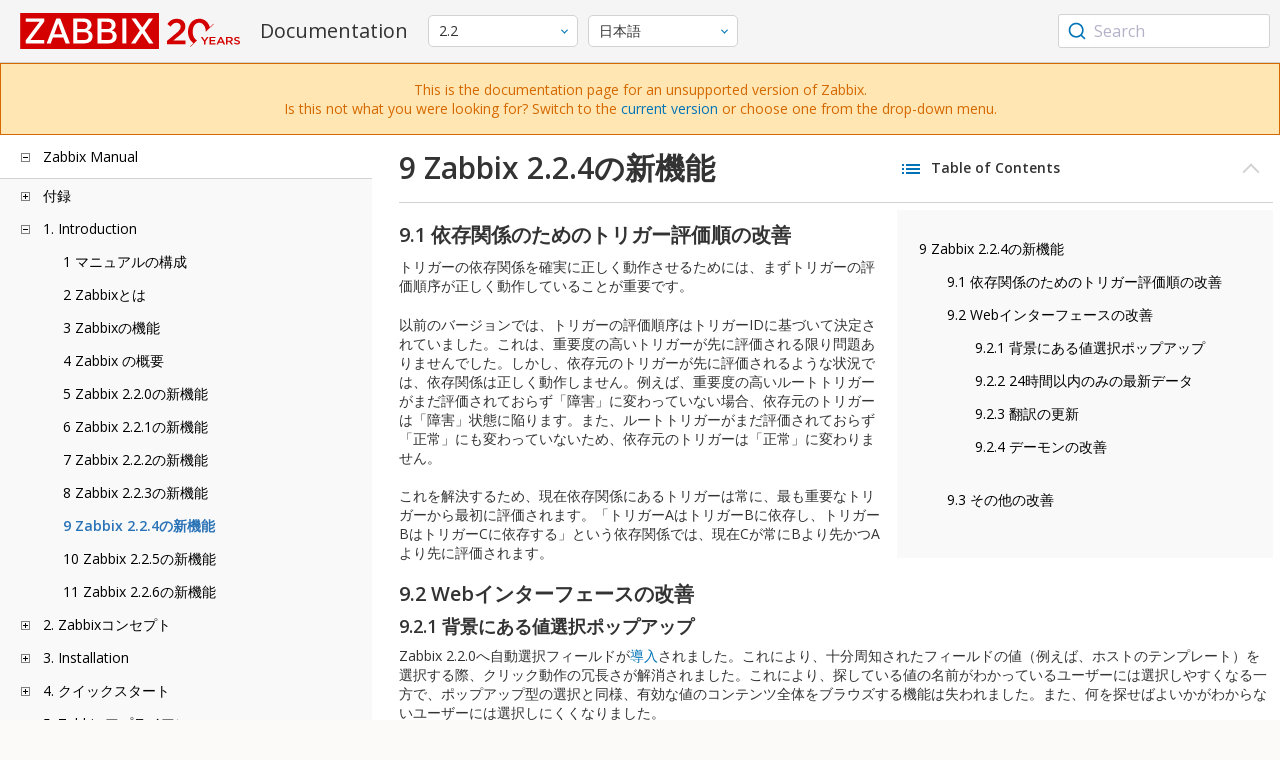

--- FILE ---
content_type: text/html
request_url: https://www.zabbix.com/documentation/2.2/jp/manual/introduction/whatsnew224
body_size: 10592
content:
<!DOCTYPE html>
<html lang="jp">
<head>
    <meta charset="utf-8" />
    <title>9 Zabbix 2.2.4の新機能</title>
	<!-- Google Tag Manager -->
    <script>(function(w,d,s,l,i){w[l]=w[l]||[];w[l].push({'gtm.start':new Date().getTime(),event:'gtm.js'});var f=d.getElementsByTagName(s)[0],j=d.createElement(s),dl=l!='dataLayer'?'&l='+l:'';j.async=true;j.src='https://www.googletagmanager.com/gtm.js?id='+i+dl;f.parentNode.insertBefore(j,f);})(window,document,'script','dataLayer','GTM-KRBT62P');</script>
    <!-- End Google Tag Manager -->
	
	<link rel="canonical" href="/documentation/current/jp/manual/introduction/whatsnew224" />
    <meta name="viewport" content="width=device-width,initial-scale=1" />
	<link rel="alternate" hreflang="en" href="/documentation/2.2/en/manual/introduction/whatsnew224" />
	 
	<link rel="alternate" hreflang="pt" href="/documentation/2.2/pt/manual/introduction/whatsnew224" />
	<link rel="alternate" hreflang="ru" href="/documentation/2.2/ru/manual/introduction/whatsnew224" />
	<link rel="alternate" hreflang="pl" href="/documentation/2.2/pl/manual/introduction/whatsnew224" />
	<link href="https://fonts.googleapis.com/css2?family=Open+Sans:wght@400;600&display=swap" rel="stylesheet">
	<link rel="stylesheet" type="text/css" href="/documentation/2.2/screen.min.css?bf68d95ae4cfb5ff" />

	<link rel="apple-touch-icon" sizes="180x180" href="/documentation/2.2/images/apple-touch-icon.png">
	<link rel="icon" type="image/png" sizes="32x32" href="/documentation/2.2/images/favicon-32x32.png">
	<link rel="icon" type="image/png" sizes="16x16" href="/documentation/2.2/images/favicon-16x16.png">
	<link rel="manifest" href="/documentation/2.2/images/site.webmanifest">
	<link rel="mask-icon" href="/documentation/2.2/images/safari-pinned-tab.svg" color="#d30200">
	<link rel="shortcut icon" href="/documentation/2.2/images/favicon.ico">
	<meta name="msapplication-TileColor" content="#d30200">
	<meta name="msapplication-config" content="/documentation/2.2/images/browserconfig.xml">
	<meta name="theme-color" content="#ffffff">
    </head>
<body>
	<!-- Google Tag Manager (noscript) -->
    <noscript><iframe src="https://www.googletagmanager.com/ns.html?id=GTM-KRBT62P" height="0" width="0" style="display:none;visibility:hidden"></iframe></noscript>
    <!-- End Google Tag Manager (noscript) -->
    <div id="dokuwiki__site">
		<div id="dokuwiki__top" class="showSidebar hasSidebar">
			<div class="page-header">
				<div class="group-1">
					<div class="logo">
						<a href="https://www.zabbix.com/manuals" title="Zabbix">
							<img src="https://assets.zabbix.com/img/logo/zabbix_doc.svg" alt=""/>
						</a>
					</div>
					<h1 class="doku_title">Documentation</h1>
				</div>
				<div class="group-2">
					<div class="dropdown versions">
	<span class="selected"></span>

	<ul class="dropdown-options">
				<li class="version-section"><span>Supported</span></li>
				<li >
						<a href="/documentation/current/jp/manual/introduction/whatsnew224" data-version="7.4">7.4 <span class="description">(current)</span></a>
					</li>
				<li >
						<a href="/documentation/7.0/jp/manual/introduction/whatsnew224" data-version="7.0">7.0 </a>
					</li>
				<li >
						<a href="/documentation/6.0/jp/manual/introduction/whatsnew224" data-version="6.0">6.0 </a>
					</li>
				
				<li class="version-section"><span>In development</span></li>
				<li >
						<a href="/documentation/devel/jp/manual/introduction/whatsnew224" data-version="8.0">8.0 <span class="description">(devel)</span></a>
					</li>
				
				<li class="version-section"><span>Unsupported</span></li>
				<li >
			<a href="/documentation/7.2/jp/manual/introduction/whatsnew224" data-version="7.2">7.2</a>
		</li>
				<li >
			<a href="/documentation/6.4/jp/manual/introduction/whatsnew224" data-version="6.4">6.4</a>
		</li>
				<li >
			<a href="/documentation/6.2/jp/manual/introduction/whatsnew224" data-version="6.2">6.2</a>
		</li>
				<li >
			<a href="/documentation/5.4/jp/manual/introduction/whatsnew224" data-version="5.4">5.4</a>
		</li>
				<li >
			<a href="/documentation/5.2/jp/manual/introduction/whatsnew224" data-version="5.2">5.2</a>
		</li>
				<li >
			<a href="/documentation/5.0/jp/manual/introduction/whatsnew224" data-version="5.0">5.0</a>
		</li>
				<li >
			<a href="/documentation/4.4/jp/manual/introduction/whatsnew224" data-version="4.4">4.4</a>
		</li>
				<li >
			<a href="/documentation/4.2/jp/manual/introduction/whatsnew224" data-version="4.2">4.2</a>
		</li>
				<li >
			<a href="/documentation/4.0/jp/manual/introduction/whatsnew224" data-version="4.0">4.0</a>
		</li>
				<li >
			<a href="/documentation/3.4/jp/manual/introduction/whatsnew224" data-version="3.4">3.4</a>
		</li>
				<li >
			<a href="/documentation/3.2/jp/manual/introduction/whatsnew224" data-version="3.2">3.2</a>
		</li>
				<li >
			<a href="/documentation/3.0/jp/manual/introduction/whatsnew224" data-version="3.0">3.0</a>
		</li>
				<li >
			<a href="/documentation/2.4/jp/manual/introduction/whatsnew224" data-version="2.4">2.4</a>
		</li>
				<li class="selected">
			<a href="/documentation/2.2/jp/manual/introduction/whatsnew224" data-version="2.2">2.2</a>
		</li>
				<li >
			<a href="/documentation/2.0/jp/manual/introduction/whatsnew224" data-version="2.0">2.0</a>
		</li>
				<li >
			<a href="/documentation/1.8/jp/manual/introduction/whatsnew224" data-version="1.8">1.8</a>
		</li>
				
				<li class="version-section"><span>General</span></li>
				<li >
			<a href="/documentation/info/en" data-version="info">info</a>
		</li>
				<li >
			<a href="/documentation/guidelines/en" data-version="guidelines">guidelines</a>
		</li>
				
	</ul>
</div>
					<div class="dropdown translation">
	<span class="selected"></span>

	<ul class="dropdown-options">
						<li >
			<a href="/documentation/2.2/en/manual/introduction/whatsnew224" data-lang="en">English</a>
		</li>
								<li  class="selected" >
			<a href="/documentation/2.2/jp/manual/introduction/whatsnew224" data-lang="ja">日本語</a>
		</li>
								<li >
			<a href="/documentation/2.2/pt/manual/introduction/whatsnew224" data-lang="pt-BR">Português</a>
		</li>
								<li >
			<a href="/documentation/2.2/ru/manual/introduction/whatsnew224" data-lang="ru">Русский</a>
		</li>
								<li >
			<a href="/documentation/2.2/pl/manual/introduction/whatsnew224" data-lang="pl">Polski</a>
		</li>
					</ul>
</div>
					
				</div>
				<div class="group-3">
        <div id="autocomplete" data-base-url="/documentation/2.2/jp/search?refinementList[language][0]=ja&ref_page=manual/introduction/whatsnew224&query="></div>
    </div>			</div>
			<div class="group-2 top-banner unsupported" dir="ltr">This is the documentation page for an unsupported version of Zabbix.<br>Is this not what you were looking for? Switch to the <a href="/documentation/current/en/manual">current version</a> or choose one from the drop-down menu.</div>
			<div class="wrapper group">
				<div id="dokuwiki__aside">
					<div class="pad include group">
						<div class="content">
							<div class="dtree"><div class="dTreeNode  expandable">
	<span class="expand-collapse"></span>
	<a href="/documentation/2.2/jp/manual" class="nodeFdUrl">Zabbix Manual</a>
</div>
<div class="clip ">
	<div class="dTreeNode  expandable">
 	<span class="expand-collapse"></span>
 	<a href="/documentation/2.2/jp/manual/appendix" class="nodeFdUrl">付録</a>
 </div>
 <div class="clip ">
 	<div class="dTreeNode  ">
  	<span class="expand-collapse"></span>
  	<a href="/documentation/2.2/jp/manual/appendix/faq" class="nodeFdUrl">1 よくある質問/トラブルシューティング</a>
  </div>

 	<div class="dTreeNode  expandable">
  	<span class="expand-collapse"></span>
  	<a href="/documentation/2.2/jp/manual/appendix/install" class="nodeFdUrl">2 インストール</a>
  </div>
  <div class="clip ">
  	<div class="dTreeNode  ">
   	<span class="expand-collapse"></span>
   	<a href="/documentation/2.2/jp/manual/appendix/install/db_scripts" class="nodeFdUrl">1 データベース作成スクリプト</a>
   </div>

  	<div class="dTreeNode  ">
   	<span class="expand-collapse"></span>
   	<a href="/documentation/2.2/jp/manual/appendix/install/windows_agent" class="nodeFdUrl">2 Zabbix Windowsエージェントのインストール</a>
   </div>

  	<div class="dTreeNode  ">
   	<span class="expand-collapse"></span>
   	<a href="/documentation/2.2/jp/manual/appendix/install/troubleshooting" class="nodeFdUrl">3 インストール時のエラーに関するトラブルシューティング</a>
   </div>

  </div>

 	<div class="dTreeNode  expandable">
  	<span class="expand-collapse"></span>
  	<a href="/documentation/2.2/jp/manual/appendix/config" class="nodeFdUrl">3 デーモンの設定</a>
  </div>
  <div class="clip ">
  	<div class="dTreeNode  ">
   	<span class="expand-collapse"></span>
   	<a href="/documentation/2.2/jp/manual/appendix/config/zabbix_server" class="nodeFdUrl">1 Zabbixサーバ</a>
   </div>

  	<div class="dTreeNode  ">
   	<span class="expand-collapse"></span>
   	<a href="/documentation/2.2/jp/manual/appendix/config/zabbix_proxy" class="nodeFdUrl">2 Zabbixプロキシ</a>
   </div>

  	<div class="dTreeNode  ">
   	<span class="expand-collapse"></span>
   	<a href="/documentation/2.2/jp/manual/appendix/config/zabbix_agentd" class="nodeFdUrl">3 Zabbixエージェント（UNIX)</a>
   </div>

  	<div class="dTreeNode  ">
   	<span class="expand-collapse"></span>
   	<a href="/documentation/2.2/jp/manual/appendix/config/zabbix_agentd_win" class="nodeFdUrl">4 Zabbixエージェント（Windows）</a>
   </div>

  	<div class="dTreeNode  ">
   	<span class="expand-collapse"></span>
   	<a href="/documentation/2.2/jp/manual/appendix/config/zabbix_java" class="nodeFdUrl">5 Zabbix Java ゲートウェイ</a>
   </div>

  	<div class="dTreeNode  ">
   	<span class="expand-collapse"></span>
   	<a href="/documentation/2.2/jp/manual/appendix/config/zabbix_agent" class="nodeFdUrl">6 アーカイブ：Zabbixエージェント（UNIX、Inetdバージョン）</a>
   </div>

  	<div class="dTreeNode  ">
   	<span class="expand-collapse"></span>
   	<a href="/documentation/2.2/jp/manual/appendix/config/special_notes_include" class="nodeFdUrl">7 「Include」パラメータに関する注記</a>
   </div>

  </div>

 	<div class="dTreeNode  expandable">
  	<span class="expand-collapse"></span>
  	<a href="/documentation/2.2/jp/manual/appendix/items" class="nodeFdUrl">4 アイテム</a>
  </div>
  <div class="clip ">
  	<div class="dTreeNode  ">
   	<span class="expand-collapse"></span>
   	<a href="/documentation/2.2/jp/manual/appendix/items/supported_by_platform" class="nodeFdUrl">1 サポートされているアイテム（プラットフォーム別）</a>
   </div>

  	<div class="dTreeNode  ">
   	<span class="expand-collapse"></span>
   	<a href="/documentation/2.2/jp/manual/appendix/items/vm.memory.size_params" class="nodeFdUrl">2 vm.memory.sizeパラメータ</a>
   </div>

  	<div class="dTreeNode  ">
   	<span class="expand-collapse"></span>
   	<a href="/documentation/2.2/jp/manual/appendix/items/activepassive" class="nodeFdUrl">3 パッシブエージェントチェックとアクティブエージェントチェック</a>
   </div>

  	<div class="dTreeNode  ">
   	<span class="expand-collapse"></span>
   	<a href="/documentation/2.2/jp/manual/appendix/items/encoding_of_values" class="nodeFdUrl">4 戻り値のエンコード</a>
   </div>

  	<div class="dTreeNode  ">
   	<span class="expand-collapse"></span>
   	<a href="/documentation/2.2/jp/manual/appendix/items/large_file_support" class="nodeFdUrl">5 大きなファイルのサポート</a>
   </div>

  	<div class="dTreeNode  ">
   	<span class="expand-collapse"></span>
   	<a href="/documentation/2.2/jp/manual/appendix/items/unreachability" class="nodeFdUrl">6 接続不可能/無効 なホストの設定</a>
   </div>

  	<div class="dTreeNode  ">
   	<span class="expand-collapse"></span>
   	<a href="/documentation/2.2/jp/manual/appendix/items/sensor" class="nodeFdUrl">7 センサー</a>
   </div>

  </div>

 	<div class="dTreeNode  expandable">
  	<span class="expand-collapse"></span>
  	<a href="/documentation/2.2/jp/manual/appendix/triggers" class="nodeFdUrl">5 トリガー</a>
  </div>
  <div class="clip ">
  	<div class="dTreeNode  ">
   	<span class="expand-collapse"></span>
   	<a href="/documentation/2.2/jp/manual/appendix/triggers/functions" class="nodeFdUrl">1 サポートされているトリガー関数</a>
   </div>

  </div>

 	<div class="dTreeNode  expandable">
  	<span class="expand-collapse"></span>
  	<a href="/documentation/2.2/jp/manual/appendix/macros" class="nodeFdUrl">6 マクロ</a>
  </div>
  <div class="clip ">
  	<div class="dTreeNode  ">
   	<span class="expand-collapse"></span>
   	<a href="/documentation/2.2/jp/manual/appendix/macros/supported_by_location" class="nodeFdUrl">1 サポートされているマクロ（場所別）</a>
   </div>

  </div>

 	<div class="dTreeNode  ">
  	<span class="expand-collapse"></span>
  	<a href="/documentation/2.2/jp/manual/appendix/time_period" class="nodeFdUrl">7 期間の設定</a>
  </div>

 	<div class="dTreeNode  ">
  	<span class="expand-collapse"></span>
  	<a href="/documentation/2.2/jp/manual/appendix/command_execution" class="nodeFdUrl">8 コマンドの実行</a>
  </div>

 	<div class="dTreeNode  ">
  	<span class="expand-collapse"></span>
  	<a href="/documentation/2.2/jp/manual/appendix/recipes" class="nodeFdUrl">9 監視のレシピ</a>
  </div>

 	<div class="dTreeNode  ">
  	<span class="expand-collapse"></span>
  	<a href="/documentation/2.2/jp/manual/appendix/performance_tuning" class="nodeFdUrl">10 パフォーマンスチューニング</a>
  </div>

 	<div class="dTreeNode  ">
  	<span class="expand-collapse"></span>
  	<a href="/documentation/2.2/jp/manual/appendix/compatibility" class="nodeFdUrl">11 バージョン互換性</a>
  </div>

 	<div class="dTreeNode  ">
  	<span class="expand-collapse"></span>
  	<a href="/documentation/2.2/jp/manual/appendix/database_error_handling" class="nodeFdUrl">12 データベースエラー処理</a>
  </div>

 	<div class="dTreeNode  ">
  	<span class="expand-collapse"></span>
  	<a href="/documentation/2.2/jp/manual/appendix/zabbix_sender_dll" class="nodeFdUrl">13 Windows向けZabbixセンダーダイナミックリンクライブラリ</a>
  </div>

 </div>

	<div class="dTreeNode  expandable">
 	<span class="expand-collapse"></span>
 	<a href="/documentation/2.2/jp/manual/introduction" class="nodeFdUrl">1. Introduction</a>
 </div>
 <div class="clip ">
 	<div class="dTreeNode  ">
  	<span class="expand-collapse"></span>
  	<a href="/documentation/2.2/jp/manual/introduction/manual_structure" class="nodeFdUrl">1 マニュアルの構成</a>
  </div>

 	<div class="dTreeNode  ">
  	<span class="expand-collapse"></span>
  	<a href="/documentation/2.2/jp/manual/introduction/about" class="nodeFdUrl">2 Zabbixとは</a>
  </div>

 	<div class="dTreeNode  ">
  	<span class="expand-collapse"></span>
  	<a href="/documentation/2.2/jp/manual/introduction/features" class="nodeFdUrl">3 Zabbixの機能</a>
  </div>

 	<div class="dTreeNode  ">
  	<span class="expand-collapse"></span>
  	<a href="/documentation/2.2/jp/manual/introduction/overview" class="nodeFdUrl">4 Zabbix の概要</a>
  </div>

 	<div class="dTreeNode  ">
  	<span class="expand-collapse"></span>
  	<a href="/documentation/2.2/jp/manual/introduction/whatsnew220" class="nodeFdUrl">5 Zabbix 2.2.0の新機能</a>
  </div>

 	<div class="dTreeNode  ">
  	<span class="expand-collapse"></span>
  	<a href="/documentation/2.2/jp/manual/introduction/whatsnew221" class="nodeFdUrl">6 Zabbix 2.2.1の新機能</a>
  </div>

 	<div class="dTreeNode  ">
  	<span class="expand-collapse"></span>
  	<a href="/documentation/2.2/jp/manual/introduction/whatsnew222" class="nodeFdUrl">7 Zabbix 2.2.2の新機能</a>
  </div>

 	<div class="dTreeNode  ">
  	<span class="expand-collapse"></span>
  	<a href="/documentation/2.2/jp/manual/introduction/whatsnew223" class="nodeFdUrl">8 Zabbix 2.2.3の新機能</a>
  </div>

 	<div class="dTreeNode  ">
  	<span class="expand-collapse"></span>
  	<a href="/documentation/2.2/jp/manual/introduction/whatsnew224" class="nodeFdUrl">9 Zabbix 2.2.4の新機能</a>
  </div>

 	<div class="dTreeNode  ">
  	<span class="expand-collapse"></span>
  	<a href="/documentation/2.2/jp/manual/introduction/whatsnew225" class="nodeFdUrl">10 Zabbix 2.2.5の新機能</a>
  </div>

 	<div class="dTreeNode  ">
  	<span class="expand-collapse"></span>
  	<a href="/documentation/2.2/jp/manual/introduction/whatsnew226" class="nodeFdUrl">11 Zabbix 2.2.6の新機能</a>
  </div>

 </div>

	<div class="dTreeNode  expandable">
 	<span class="expand-collapse"></span>
 	<a href="/documentation/2.2/jp/manual/concepts" class="nodeFdUrl">2. Zabbixコンセプト</a>
 </div>
 <div class="clip ">
 	<div class="dTreeNode  ">
  	<span class="expand-collapse"></span>
  	<a href="/documentation/2.2/jp/manual/concepts/definitions" class="nodeFdUrl">1 Zabbix の定義</a>
  </div>

 	<div class="dTreeNode  ">
  	<span class="expand-collapse"></span>
  	<a href="/documentation/2.2/jp/manual/concepts/server" class="nodeFdUrl">2 Zabbixサーバ</a>
  </div>

 	<div class="dTreeNode  ">
  	<span class="expand-collapse"></span>
  	<a href="/documentation/2.2/jp/manual/concepts/agent" class="nodeFdUrl">3 Zabbixエージェント</a>
  </div>

 	<div class="dTreeNode  ">
  	<span class="expand-collapse"></span>
  	<a href="/documentation/2.2/jp/manual/concepts/proxy" class="nodeFdUrl">4 Zabbix プロキシ</a>
  </div>

 	<div class="dTreeNode  ">
  	<span class="expand-collapse"></span>
  	<a href="/documentation/2.2/jp/manual/concepts/java" class="nodeFdUrl">5 Zabbix Java ゲートウェイ</a>
  </div>

 	<div class="dTreeNode  ">
  	<span class="expand-collapse"></span>
  	<a href="/documentation/2.2/jp/manual/concepts/sender" class="nodeFdUrl">6 Sender</a>
  </div>

 	<div class="dTreeNode  ">
  	<span class="expand-collapse"></span>
  	<a href="/documentation/2.2/jp/manual/concepts/get" class="nodeFdUrl">7 Get</a>
  </div>

 </div>

	<div class="dTreeNode  expandable">
 	<span class="expand-collapse"></span>
 	<a href="/documentation/2.2/jp/manual/installation" class="nodeFdUrl">3. Installation</a>
 </div>
 <div class="clip ">
 	<div class="dTreeNode  ">
  	<span class="expand-collapse"></span>
  	<a href="/documentation/2.2/jp/manual/installation/getting_zabbix" class="nodeFdUrl">1 Zabbixの入手方法</a>
  </div>

 	<div class="dTreeNode  ">
  	<span class="expand-collapse"></span>
  	<a href="/documentation/2.2/jp/manual/installation/requirements" class="nodeFdUrl">2 要件</a>
  </div>

 	<div class="dTreeNode  ">
  	<span class="expand-collapse"></span>
  	<a href="/documentation/2.2/jp/manual/installation/install_from_packages" class="nodeFdUrl">3 パッケージからのインストール</a>
  </div>

 	<div class="dTreeNode  ">
  	<span class="expand-collapse"></span>
  	<a href="/documentation/2.2/jp/manual/installation/install" class="nodeFdUrl">4 ソースからのインストール</a>
  </div>

 	<div class="dTreeNode  ">
  	<span class="expand-collapse"></span>
  	<a href="/documentation/2.2/jp/manual/installation/upgrade" class="nodeFdUrl">5 アップグレード手順</a>
  </div>

 	<div class="dTreeNode  ">
  	<span class="expand-collapse"></span>
  	<a href="/documentation/2.2/jp/manual/installation/known_issues" class="nodeFdUrl">6 既知の問題</a>
  </div>

 	<div class="dTreeNode  ">
  	<span class="expand-collapse"></span>
  	<a href="/documentation/2.2/jp/manual/installation/template_changes" class="nodeFdUrl">7 テンプレートの変更</a>
  </div>

 	<div class="dTreeNode  ">
  	<span class="expand-collapse"></span>
  	<a href="/documentation/2.2/jp/manual/installation/upgrade_notes_220" class="nodeFdUrl">8 2.2.0へのアップグレードノート</a>
  </div>

 	<div class="dTreeNode  ">
  	<span class="expand-collapse"></span>
  	<a href="/documentation/2.2/jp/manual/installation/upgrade_notes_221" class="nodeFdUrl">9 2.2.1へのアップグレードノート</a>
  </div>

 	<div class="dTreeNode  ">
  	<span class="expand-collapse"></span>
  	<a href="/documentation/2.2/jp/manual/installation/upgrade_notes_222" class="nodeFdUrl">10 2.2.2へのアップグレードノート</a>
  </div>

 	<div class="dTreeNode  ">
  	<span class="expand-collapse"></span>
  	<a href="/documentation/2.2/jp/manual/installation/upgrade_notes_223" class="nodeFdUrl">11 2.2.3へのアップグレードノート</a>
  </div>

 	<div class="dTreeNode  ">
  	<span class="expand-collapse"></span>
  	<a href="/documentation/2.2/jp/manual/installation/upgrade_notes_224" class="nodeFdUrl">12 2.2.4へのアップグレードノート</a>
  </div>

 	<div class="dTreeNode  ">
  	<span class="expand-collapse"></span>
  	<a href="/documentation/2.2/jp/manual/installation/upgrade_notes_225" class="nodeFdUrl">13 2.2.5へのアップグレードノート</a>
  </div>

 </div>

	<div class="dTreeNode  expandable">
 	<span class="expand-collapse"></span>
 	<a href="/documentation/2.2/jp/manual/quickstart" class="nodeFdUrl">4. クイックスタート</a>
 </div>
 <div class="clip ">
 	<div class="dTreeNode  ">
  	<span class="expand-collapse"></span>
  	<a href="/documentation/2.2/jp/manual/quickstart/login" class="nodeFdUrl">1 ログインとユーザーの設定</a>
  </div>

 	<div class="dTreeNode  ">
  	<span class="expand-collapse"></span>
  	<a href="/documentation/2.2/jp/manual/quickstart/host" class="nodeFdUrl">2 新規ホスト</a>
  </div>

 	<div class="dTreeNode  ">
  	<span class="expand-collapse"></span>
  	<a href="/documentation/2.2/jp/manual/quickstart/item" class="nodeFdUrl">3 新規アイテム</a>
  </div>

 	<div class="dTreeNode  ">
  	<span class="expand-collapse"></span>
  	<a href="/documentation/2.2/jp/manual/quickstart/trigger" class="nodeFdUrl">4 新規トリガー</a>
  </div>

 	<div class="dTreeNode  ">
  	<span class="expand-collapse"></span>
  	<a href="/documentation/2.2/jp/manual/quickstart/notification" class="nodeFdUrl">5 障害通知の受信</a>
  </div>

 	<div class="dTreeNode  ">
  	<span class="expand-collapse"></span>
  	<a href="/documentation/2.2/jp/manual/quickstart/template" class="nodeFdUrl">6 新規テンプレート</a>
  </div>

 </div>

	<div class="dTreeNode  ">
 	<span class="expand-collapse"></span>
 	<a href="/documentation/2.2/jp/manual/appliance" class="nodeFdUrl">5. Zabbix アプライアンス</a>
 </div>

	<div class="dTreeNode  expandable">
 	<span class="expand-collapse"></span>
 	<a href="/documentation/2.2/jp/manual/config" class="nodeFdUrl">6. 設定</a>
 </div>
 <div class="clip ">
 	<div class="dTreeNode  expandable">
  	<span class="expand-collapse"></span>
  	<a href="/documentation/2.2/jp/manual/config/hosts" class="nodeFdUrl">1 ホストとホストグループ</a>
  </div>
  <div class="clip ">
  	<div class="dTreeNode  ">
   	<span class="expand-collapse"></span>
   	<a href="/documentation/2.2/jp/manual/config/hosts/host" class="nodeFdUrl">1 ホストの設定</a>
   </div>

  	<div class="dTreeNode  ">
   	<span class="expand-collapse"></span>
   	<a href="/documentation/2.2/jp/manual/config/hosts/inventory" class="nodeFdUrl">2 インベントリ</a>
   </div>

  	<div class="dTreeNode  ">
   	<span class="expand-collapse"></span>
   	<a href="/documentation/2.2/jp/manual/config/hosts/hostupdate" class="nodeFdUrl">3 一括更新</a>
   </div>

  </div>

 	<div class="dTreeNode  expandable">
  	<span class="expand-collapse"></span>
  	<a href="/documentation/2.2/jp/manual/config/items" class="nodeFdUrl">2 アイテム</a>
  </div>
  <div class="clip ">
  	<div class="dTreeNode  expandable">
   	<span class="expand-collapse"></span>
   	<a href="/documentation/2.2/jp/manual/config/items/item" class="nodeFdUrl">1 アイテムの作成</a>
   </div>
   <div class="clip ">
   	<div class="dTreeNode  ">
    	<span class="expand-collapse"></span>
    	<a href="/documentation/2.2/jp/manual/config/items/item/key" class="nodeFdUrl">1 アイテムキー</a>
    </div>

   </div>

  	<div class="dTreeNode  expandable">
   	<span class="expand-collapse"></span>
   	<a href="/documentation/2.2/jp/manual/config/items/itemtypes" class="nodeFdUrl">2 アイテムタイプ</a>
   </div>
   <div class="clip ">
   	<div class="dTreeNode  expandable">
    	<span class="expand-collapse"></span>
    	<a href="/documentation/2.2/jp/manual/config/items/itemtypes/zabbix_agent" class="nodeFdUrl">1 Zabbixエージェント</a>
    </div>
    <div class="clip ">
    	<div class="dTreeNode  ">
     	<span class="expand-collapse"></span>
     	<a href="/documentation/2.2/jp/manual/config/items/itemtypes/zabbix_agent/win_keys" class="nodeFdUrl">Windows特有のアイテムキー</a>
     </div>

    </div>

   	<div class="dTreeNode  expandable">
    	<span class="expand-collapse"></span>
    	<a href="/documentation/2.2/jp/manual/config/items/itemtypes/snmp" class="nodeFdUrl">2 SNMPエージェント</a>
    </div>
    <div class="clip ">
    	<div class="dTreeNode  ">
     	<span class="expand-collapse"></span>
     	<a href="/documentation/2.2/jp/manual/config/items/itemtypes/snmp/dynamicindex" class="nodeFdUrl">1 ダイナミックインデックス</a>
     </div>

    	<div class="dTreeNode  ">
     	<span class="expand-collapse"></span>
     	<a href="/documentation/2.2/jp/manual/config/items/itemtypes/snmp/special_mibs" class="nodeFdUrl">2 特別なOID</a>
     </div>

    </div>

   	<div class="dTreeNode  ">
    	<span class="expand-collapse"></span>
    	<a href="/documentation/2.2/jp/manual/config/items/itemtypes/snmptrap" class="nodeFdUrl">3 SNMPトラップ</a>
    </div>

   	<div class="dTreeNode  ">
    	<span class="expand-collapse"></span>
    	<a href="/documentation/2.2/jp/manual/config/items/itemtypes/ipmi" class="nodeFdUrl">4 IPMI チェック</a>
    </div>

   	<div class="dTreeNode  ">
    	<span class="expand-collapse"></span>
    	<a href="/documentation/2.2/jp/manual/config/items/itemtypes/log_items" class="nodeFdUrl">6 ログファイル監視</a>
    </div>

   	<div class="dTreeNode  ">
    	<span class="expand-collapse"></span>
    	<a href="/documentation/2.2/jp/manual/config/items/itemtypes/calculated" class="nodeFdUrl">7 計算アイテム</a>
    </div>

   	<div class="dTreeNode  ">
    	<span class="expand-collapse"></span>
    	<a href="/documentation/2.2/jp/manual/config/items/itemtypes/internal" class="nodeFdUrl">8 内部チェック</a>
    </div>

   	<div class="dTreeNode  ">
    	<span class="expand-collapse"></span>
    	<a href="/documentation/2.2/jp/manual/config/items/itemtypes/ssh_checks" class="nodeFdUrl">9 SSH チェック</a>
    </div>

   	<div class="dTreeNode  ">
    	<span class="expand-collapse"></span>
    	<a href="/documentation/2.2/jp/manual/config/items/itemtypes/telnet_checks" class="nodeFdUrl">10 Telnetチェック</a>
    </div>

   	<div class="dTreeNode  ">
    	<span class="expand-collapse"></span>
    	<a href="/documentation/2.2/jp/manual/config/items/itemtypes/external" class="nodeFdUrl">11 外部チェック</a>
    </div>

   	<div class="dTreeNode  ">
    	<span class="expand-collapse"></span>
    	<a href="/documentation/2.2/jp/manual/config/items/itemtypes/aggregate" class="nodeFdUrl">12 累計チェック</a>
    </div>

   	<div class="dTreeNode  ">
    	<span class="expand-collapse"></span>
    	<a href="/documentation/2.2/jp/manual/config/items/itemtypes/trapper" class="nodeFdUrl">13 トラッパーアイテム</a>
    </div>

   	<div class="dTreeNode  ">
    	<span class="expand-collapse"></span>
    	<a href="/documentation/2.2/jp/manual/config/items/itemtypes/jmx_monitoring" class="nodeFdUrl">14 JMX監視</a>
    </div>

   	<div class="dTreeNode  ">
    	<span class="expand-collapse"></span>
    	<a href="/documentation/2.2/jp/manual/config/items/itemtypes/odbc_checks" class="nodeFdUrl">15 ODBC監視</a>
    </div>

   </div>

  	<div class="dTreeNode  ">
   	<span class="expand-collapse"></span>
   	<a href="/documentation/2.2/jp/manual/config/items/history_and_trends" class="nodeFdUrl">3 ヒストリおよびトレンド</a>
   </div>

  	<div class="dTreeNode  expandable">
   	<span class="expand-collapse"></span>
   	<a href="/documentation/2.2/jp/manual/config/items/userparameters" class="nodeFdUrl">4 ユーザーパラメータ</a>
   </div>
   <div class="clip ">
   	<div class="dTreeNode  ">
    	<span class="expand-collapse"></span>
    	<a href="/documentation/2.2/jp/manual/config/items/userparameters/extending_agent" class="nodeFdUrl">1 Zabbixエージェントの拡張</a>
    </div>

   </div>

  	<div class="dTreeNode  ">
   	<span class="expand-collapse"></span>
   	<a href="/documentation/2.2/jp/manual/config/items/loadablemodules" class="nodeFdUrl">5 ロード可能モジュール</a>
   </div>

  	<div class="dTreeNode  ">
   	<span class="expand-collapse"></span>
   	<a href="/documentation/2.2/jp/manual/config/items/perfcounters" class="nodeFdUrl">6 Windowsパフォーマンスカウンター</a>
   </div>

  	<div class="dTreeNode  ">
   	<span class="expand-collapse"></span>
   	<a href="/documentation/2.2/jp/manual/config/items/itemupdate" class="nodeFdUrl">7 一括更新</a>
   </div>

  	<div class="dTreeNode  ">
   	<span class="expand-collapse"></span>
   	<a href="/documentation/2.2/jp/manual/config/items/mapping" class="nodeFdUrl">8 値のマッピング</a>
   </div>

  	<div class="dTreeNode  ">
   	<span class="expand-collapse"></span>
   	<a href="/documentation/2.2/jp/manual/config/items/applications" class="nodeFdUrl">9 アプリケーション</a>
   </div>

  	<div class="dTreeNode  ">
   	<span class="expand-collapse"></span>
   	<a href="/documentation/2.2/jp/manual/config/items/queue" class="nodeFdUrl">10 キュー</a>
   </div>

  	<div class="dTreeNode  ">
   	<span class="expand-collapse"></span>
   	<a href="/documentation/2.2/jp/manual/config/items/value_cache" class="nodeFdUrl">11 値キャッシュ</a>
   </div>

  </div>

 	<div class="dTreeNode  expandable">
  	<span class="expand-collapse"></span>
  	<a href="/documentation/2.2/jp/manual/config/triggers" class="nodeFdUrl">3 トリガー</a>
  </div>
  <div class="clip ">
  	<div class="dTreeNode  ">
   	<span class="expand-collapse"></span>
   	<a href="/documentation/2.2/jp/manual/config/triggers/trigger" class="nodeFdUrl">1 トリガーの設定</a>
   </div>

  	<div class="dTreeNode  ">
   	<span class="expand-collapse"></span>
   	<a href="/documentation/2.2/jp/manual/config/triggers/expression" class="nodeFdUrl">2 トリガー条件式</a>
   </div>

  	<div class="dTreeNode  ">
   	<span class="expand-collapse"></span>
   	<a href="/documentation/2.2/jp/manual/config/triggers/dependencies" class="nodeFdUrl">3 トリガーの依存関係</a>
   </div>

  	<div class="dTreeNode  ">
   	<span class="expand-collapse"></span>
   	<a href="/documentation/2.2/jp/manual/config/triggers/severity" class="nodeFdUrl">4 トリガーの深刻度</a>
   </div>

  	<div class="dTreeNode  ">
   	<span class="expand-collapse"></span>
   	<a href="/documentation/2.2/jp/manual/config/triggers/customseverities" class="nodeFdUrl">5 トリガー深刻度のカスタマイズ</a>
   </div>

  	<div class="dTreeNode  ">
   	<span class="expand-collapse"></span>
   	<a href="/documentation/2.2/jp/manual/config/triggers/suffixes" class="nodeFdUrl">6 単位記号</a>
   </div>

  </div>

 	<div class="dTreeNode  expandable">
  	<span class="expand-collapse"></span>
  	<a href="/documentation/2.2/jp/manual/config/events" class="nodeFdUrl">4 イベント</a>
  </div>
  <div class="clip ">
  	<div class="dTreeNode  ">
   	<span class="expand-collapse"></span>
   	<a href="/documentation/2.2/jp/manual/config/events/sources" class="nodeFdUrl">1 イベントソース</a>
   </div>

  </div>

 	<div class="dTreeNode  expandable">
  	<span class="expand-collapse"></span>
  	<a href="/documentation/2.2/jp/manual/config/visualisation" class="nodeFdUrl">5 ビジュアライゼーション</a>
  </div>
  <div class="clip ">
  	<div class="dTreeNode  expandable">
   	<span class="expand-collapse"></span>
   	<a href="/documentation/2.2/jp/manual/config/visualisation/graphs" class="nodeFdUrl">1 グラフ</a>
   </div>
   <div class="clip ">
   	<div class="dTreeNode  ">
    	<span class="expand-collapse"></span>
    	<a href="/documentation/2.2/jp/manual/config/visualisation/graphs/simple" class="nodeFdUrl">1 シンプルグラフ</a>
    </div>

   	<div class="dTreeNode  ">
    	<span class="expand-collapse"></span>
    	<a href="/documentation/2.2/jp/manual/config/visualisation/graphs/custom" class="nodeFdUrl">2 カスタムグラフ</a>
    </div>

   </div>

  	<div class="dTreeNode  expandable">
   	<span class="expand-collapse"></span>
   	<a href="/documentation/2.2/jp/manual/config/visualisation/maps" class="nodeFdUrl">2 ネットワークのマップ</a>
   </div>
   <div class="clip ">
   	<div class="dTreeNode  ">
    	<span class="expand-collapse"></span>
    	<a href="/documentation/2.2/jp/manual/config/visualisation/maps/map" class="nodeFdUrl">1 ネットワークマップの設定</a>
    </div>

   	<div class="dTreeNode  ">
    	<span class="expand-collapse"></span>
    	<a href="/documentation/2.2/jp/manual/config/visualisation/maps/links" class="nodeFdUrl">2 障害発生時の条件設定</a>
    </div>

   </div>

  	<div class="dTreeNode  ">
   	<span class="expand-collapse"></span>
   	<a href="/documentation/2.2/jp/manual/config/visualisation/screens" class="nodeFdUrl">3 スクリーン</a>
   </div>

  	<div class="dTreeNode  ">
   	<span class="expand-collapse"></span>
   	<a href="/documentation/2.2/jp/manual/config/visualisation/slides" class="nodeFdUrl">4 スライドショー</a>
   </div>

  </div>

 	<div class="dTreeNode  expandable">
  	<span class="expand-collapse"></span>
  	<a href="/documentation/2.2/jp/manual/config/templates" class="nodeFdUrl">6 テンプレート</a>
  </div>
  <div class="clip ">
  	<div class="dTreeNode  ">
   	<span class="expand-collapse"></span>
   	<a href="/documentation/2.2/jp/manual/config/templates/template" class="nodeFdUrl">1 テンプレートの設定</a>
   </div>

  	<div class="dTreeNode  ">
   	<span class="expand-collapse"></span>
   	<a href="/documentation/2.2/jp/manual/config/templates/linking" class="nodeFdUrl">2 リンク設定/リンク削除</a>
   </div>

  	<div class="dTreeNode  ">
   	<span class="expand-collapse"></span>
   	<a href="/documentation/2.2/jp/manual/config/templates/nesting" class="nodeFdUrl">3 階層化</a>
   </div>

  </div>

 	<div class="dTreeNode  expandable">
  	<span class="expand-collapse"></span>
  	<a href="/documentation/2.2/jp/manual/config/notifications" class="nodeFdUrl">7 イベント発生時の通知</a>
  </div>
  <div class="clip ">
  	<div class="dTreeNode  expandable">
   	<span class="expand-collapse"></span>
   	<a href="/documentation/2.2/jp/manual/config/notifications/media" class="nodeFdUrl">1 メディアタイプ</a>
   </div>
   <div class="clip ">
   	<div class="dTreeNode  ">
    	<span class="expand-collapse"></span>
    	<a href="/documentation/2.2/jp/manual/config/notifications/media/email" class="nodeFdUrl">1 メール</a>
    </div>

   	<div class="dTreeNode  ">
    	<span class="expand-collapse"></span>
    	<a href="/documentation/2.2/jp/manual/config/notifications/media/sms" class="nodeFdUrl">2 SMS</a>
    </div>

   	<div class="dTreeNode  ">
    	<span class="expand-collapse"></span>
    	<a href="/documentation/2.2/jp/manual/config/notifications/media/jabber" class="nodeFdUrl">3 Jabber</a>
    </div>

   	<div class="dTreeNode  ">
    	<span class="expand-collapse"></span>
    	<a href="/documentation/2.2/jp/manual/config/notifications/media/ez_texting" class="nodeFdUrl">4 Ez Texting</a>
    </div>

   	<div class="dTreeNode  ">
    	<span class="expand-collapse"></span>
    	<a href="/documentation/2.2/jp/manual/config/notifications/media/script" class="nodeFdUrl">5 カスタムアラートスクリプト</a>
    </div>

   </div>

  	<div class="dTreeNode  expandable">
   	<span class="expand-collapse"></span>
   	<a href="/documentation/2.2/jp/manual/config/notifications/action" class="nodeFdUrl">2 アクション</a>
   </div>
   <div class="clip ">
   	<div class="dTreeNode  expandable">
    	<span class="expand-collapse"></span>
    	<a href="/documentation/2.2/jp/manual/config/notifications/action/operation" class="nodeFdUrl">1 アクションの実行内容</a>
    </div>
    <div class="clip ">
    	<div class="dTreeNode  ">
     	<span class="expand-collapse"></span>
     	<a href="/documentation/2.2/jp/manual/config/notifications/action/operation/message" class="nodeFdUrl">1 メッセージの送信</a>
     </div>

    	<div class="dTreeNode  ">
     	<span class="expand-collapse"></span>
     	<a href="/documentation/2.2/jp/manual/config/notifications/action/operation/remote_command" class="nodeFdUrl">2 リモートコマンド</a>
     </div>

    	<div class="dTreeNode  ">
     	<span class="expand-collapse"></span>
     	<a href="/documentation/2.2/jp/manual/config/notifications/action/operation/other" class="nodeFdUrl">3 付加的に実行するアクション</a>
     </div>

    	<div class="dTreeNode  ">
     	<span class="expand-collapse"></span>
     	<a href="/documentation/2.2/jp/manual/config/notifications/action/operation/macros" class="nodeFdUrl">4 メッセージでのマクロの使用</a>
     </div>

    </div>

   	<div class="dTreeNode  ">
    	<span class="expand-collapse"></span>
    	<a href="/documentation/2.2/jp/manual/config/notifications/action/conditions" class="nodeFdUrl">2 アクションの実行条件</a>
    </div>

   	<div class="dTreeNode  ">
    	<span class="expand-collapse"></span>
    	<a href="/documentation/2.2/jp/manual/config/notifications/action/escalations" class="nodeFdUrl">3 エスカレーション</a>
    </div>

   </div>

  	<div class="dTreeNode  ">
   	<span class="expand-collapse"></span>
   	<a href="/documentation/2.2/jp/manual/config/notifications/unsupported_item" class="nodeFdUrl">3 取得不可のアイテムに関する通知の受信</a>
   </div>

  </div>

 	<div class="dTreeNode  expandable">
  	<span class="expand-collapse"></span>
  	<a href="/documentation/2.2/jp/manual/config/macros" class="nodeFdUrl">8 マクロ</a>
  </div>
  <div class="clip ">
  	<div class="dTreeNode  ">
   	<span class="expand-collapse"></span>
   	<a href="/documentation/2.2/jp/manual/config/macros/usermacros" class="nodeFdUrl">1 ユーザーマクロ</a>
   </div>

  </div>

 	<div class="dTreeNode  expandable">
  	<span class="expand-collapse"></span>
  	<a href="/documentation/2.2/jp/manual/config/users_and_usergroups" class="nodeFdUrl">9 ユーザーとユーザーグループ</a>
  </div>
  <div class="clip ">
  	<div class="dTreeNode  ">
   	<span class="expand-collapse"></span>
   	<a href="/documentation/2.2/jp/manual/config/users_and_usergroups/user" class="nodeFdUrl">1 ユーザーの設定</a>
   </div>

  	<div class="dTreeNode  ">
   	<span class="expand-collapse"></span>
   	<a href="/documentation/2.2/jp/manual/config/users_and_usergroups/permissions" class="nodeFdUrl">2 ユーザー権限</a>
   </div>

  	<div class="dTreeNode  ">
   	<span class="expand-collapse"></span>
   	<a href="/documentation/2.2/jp/manual/config/users_and_usergroups/usergroup" class="nodeFdUrl">3 ユーザーグループ</a>
   </div>

  </div>

 </div>

	<div class="dTreeNode  ">
 	<span class="expand-collapse"></span>
 	<a href="/documentation/2.2/jp/manual/it_services" class="nodeFdUrl">7. ITサービス</a>
 </div>

	<div class="dTreeNode  expandable">
 	<span class="expand-collapse"></span>
 	<a href="/documentation/2.2/jp/manual/web_monitoring" class="nodeFdUrl">8. Web監視</a>
 </div>
 <div class="clip ">
 	<div class="dTreeNode  ">
  	<span class="expand-collapse"></span>
  	<a href="/documentation/2.2/jp/manual/web_monitoring/items" class="nodeFdUrl">1 Web監視アイテム</a>
  </div>

 	<div class="dTreeNode  ">
  	<span class="expand-collapse"></span>
  	<a href="/documentation/2.2/jp/manual/web_monitoring/example" class="nodeFdUrl">2 実際のシナリオ</a>
  </div>

 </div>

	<div class="dTreeNode  expandable">
 	<span class="expand-collapse"></span>
 	<a href="/documentation/2.2/jp/manual/vm_monitoring" class="nodeFdUrl">9. 仮想マシン監視</a>
 </div>
 <div class="clip ">
 	<div class="dTreeNode  ">
  	<span class="expand-collapse"></span>
  	<a href="/documentation/2.2/jp/manual/vm_monitoring/discovery_fields" class="nodeFdUrl">仮想マシンディスカバリキーフィールド</a>
  </div>

 </div>

	<div class="dTreeNode  ">
 	<span class="expand-collapse"></span>
 	<a href="/documentation/2.2/jp/manual/maintenance" class="nodeFdUrl">10. メンテナンス</a>
 </div>

	<div class="dTreeNode  ">
 	<span class="expand-collapse"></span>
 	<a href="/documentation/2.2/jp/manual/regular_expressions" class="nodeFdUrl">11. 正規表現</a>
 </div>

	<div class="dTreeNode  ">
 	<span class="expand-collapse"></span>
 	<a href="/documentation/2.2/jp/manual/acknowledges" class="nodeFdUrl">12. 障害イベントへの対応</a>
 </div>

	<div class="dTreeNode  expandable">
 	<span class="expand-collapse"></span>
 	<a href="/documentation/2.2/jp/manual/xml_export_import" class="nodeFdUrl">13. エクスポート/インポートの設定</a>
 </div>
 <div class="clip ">
 	<div class="dTreeNode  ">
  	<span class="expand-collapse"></span>
  	<a href="/documentation/2.2/jp/manual/xml_export_import/groups" class="nodeFdUrl">グループ</a>
  </div>

 	<div class="dTreeNode  ">
  	<span class="expand-collapse"></span>
  	<a href="/documentation/2.2/jp/manual/xml_export_import/hosts" class="nodeFdUrl">ホスト</a>
  </div>

 </div>

	<div class="dTreeNode  expandable">
 	<span class="expand-collapse"></span>
 	<a href="/documentation/2.2/jp/manual/discovery" class="nodeFdUrl">14. ディスカバリ</a>
 </div>
 <div class="clip ">
 	<div class="dTreeNode  expandable">
  	<span class="expand-collapse"></span>
  	<a href="/documentation/2.2/jp/manual/discovery/network_discovery" class="nodeFdUrl">1 ネットワークディスカバリ</a>
  </div>
  <div class="clip ">
  	<div class="dTreeNode  ">
   	<span class="expand-collapse"></span>
   	<a href="/documentation/2.2/jp/manual/discovery/network_discovery/rule" class="nodeFdUrl">ネットワークディスカバリルールの設定</a>
   </div>

  </div>

 	<div class="dTreeNode  ">
  	<span class="expand-collapse"></span>
  	<a href="/documentation/2.2/jp/manual/discovery/auto_registration" class="nodeFdUrl">2 アクティブエージェントの自動登録</a>
  </div>

 	<div class="dTreeNode  ">
  	<span class="expand-collapse"></span>
  	<a href="/documentation/2.2/jp/manual/discovery/low_level_discovery" class="nodeFdUrl">3 ローレベルディスカバリ</a>
  </div>

 </div>

	<div class="dTreeNode  expandable">
 	<span class="expand-collapse"></span>
 	<a href="/documentation/2.2/jp/manual/distributed_monitoring" class="nodeFdUrl">15. 分散監視</a>
 </div>
 <div class="clip ">
 	<div class="dTreeNode  ">
  	<span class="expand-collapse"></span>
  	<a href="/documentation/2.2/jp/manual/distributed_monitoring/proxies" class="nodeFdUrl">1 プロキシ</a>
  </div>

 	<div class="dTreeNode  ">
  	<span class="expand-collapse"></span>
  	<a href="/documentation/2.2/jp/manual/distributed_monitoring/nodes" class="nodeFdUrl">2 ノード</a>
  </div>

 </div>

	<div class="dTreeNode  expandable">
 	<span class="expand-collapse"></span>
 	<a href="/documentation/2.2/jp/manual/web_interface" class="nodeFdUrl">16. Webインターフェース</a>
 </div>
 <div class="clip ">
 	<div class="dTreeNode  ">
  	<span class="expand-collapse"></span>
  	<a href="/documentation/2.2/jp/manual/web_interface/definitions" class="nodeFdUrl">1 定義</a>
  </div>

 	<div class="dTreeNode  ">
  	<span class="expand-collapse"></span>
  	<a href="/documentation/2.2/jp/manual/web_interface/maintenance_mode" class="nodeFdUrl">2 Webインターフェースのメンテナンスモード</a>
  </div>

 	<div class="dTreeNode  expandable">
  	<span class="expand-collapse"></span>
  	<a href="/documentation/2.2/jp/manual/web_interface/user_profile" class="nodeFdUrl">3 ユーザープロファイル</a>
  </div>
  <div class="clip ">
  	<div class="dTreeNode  ">
   	<span class="expand-collapse"></span>
   	<a href="/documentation/2.2/jp/manual/web_interface/user_profile/global_notifications" class="nodeFdUrl">1 グローバル通知</a>
   </div>

  	<div class="dTreeNode  ">
   	<span class="expand-collapse"></span>
   	<a href="/documentation/2.2/jp/manual/web_interface/user_profile/sound" class="nodeFdUrl">2 ブラウザー内のサウンド</a>
   </div>

  </div>

 	<div class="dTreeNode  ">
  	<span class="expand-collapse"></span>
  	<a href="/documentation/2.2/jp/manual/web_interface/theming" class="nodeFdUrl">4 独自のテーマの作成</a>
  </div>

 	<div class="dTreeNode  expandable">
  	<span class="expand-collapse"></span>
  	<a href="/documentation/2.2/jp/manual/web_interface/frontend_sections" class="nodeFdUrl">6 Webインターフェースセクション</a>
  </div>
  <div class="clip ">
  	<div class="dTreeNode  expandable">
   	<span class="expand-collapse"></span>
   	<a href="/documentation/2.2/jp/manual/web_interface/frontend_sections/monitoring" class="nodeFdUrl">1 監視データ</a>
   </div>
   <div class="clip ">
   	<div class="dTreeNode  ">
    	<span class="expand-collapse"></span>
    	<a href="/documentation/2.2/jp/manual/web_interface/frontend_sections/monitoring/dashboard" class="nodeFdUrl">1 ダッシュボード</a>
    </div>

   	<div class="dTreeNode  ">
    	<span class="expand-collapse"></span>
    	<a href="/documentation/2.2/jp/manual/web_interface/frontend_sections/monitoring/overview" class="nodeFdUrl">2 概要</a>
    </div>

   	<div class="dTreeNode  ">
    	<span class="expand-collapse"></span>
    	<a href="/documentation/2.2/jp/manual/web_interface/frontend_sections/monitoring/web" class="nodeFdUrl">3 Web</a>
    </div>

   	<div class="dTreeNode  ">
    	<span class="expand-collapse"></span>
    	<a href="/documentation/2.2/jp/manual/web_interface/frontend_sections/monitoring/latest_data" class="nodeFdUrl">4 最新データ</a>
    </div>

   	<div class="dTreeNode  ">
    	<span class="expand-collapse"></span>
    	<a href="/documentation/2.2/jp/manual/web_interface/frontend_sections/monitoring/triggers" class="nodeFdUrl">5 トリガー</a>
    </div>

   	<div class="dTreeNode  ">
    	<span class="expand-collapse"></span>
    	<a href="/documentation/2.2/jp/manual/web_interface/frontend_sections/monitoring/events" class="nodeFdUrl">6 イベント</a>
    </div>

   	<div class="dTreeNode  ">
    	<span class="expand-collapse"></span>
    	<a href="/documentation/2.2/jp/manual/web_interface/frontend_sections/monitoring/graphs" class="nodeFdUrl">7 グラフ</a>
    </div>

   	<div class="dTreeNode  ">
    	<span class="expand-collapse"></span>
    	<a href="/documentation/2.2/jp/manual/web_interface/frontend_sections/monitoring/screens" class="nodeFdUrl">8 スクリーン</a>
    </div>

   	<div class="dTreeNode  ">
    	<span class="expand-collapse"></span>
    	<a href="/documentation/2.2/jp/manual/web_interface/frontend_sections/monitoring/maps" class="nodeFdUrl">9 マップ</a>
    </div>

   	<div class="dTreeNode  ">
    	<span class="expand-collapse"></span>
    	<a href="/documentation/2.2/jp/manual/web_interface/frontend_sections/monitoring/discovery" class="nodeFdUrl">10 ディスカバリ</a>
    </div>

   	<div class="dTreeNode  ">
    	<span class="expand-collapse"></span>
    	<a href="/documentation/2.2/jp/manual/web_interface/frontend_sections/monitoring/it_services" class="nodeFdUrl">11 ITサービス</a>
    </div>

   </div>

  	<div class="dTreeNode  expandable">
   	<span class="expand-collapse"></span>
   	<a href="/documentation/2.2/jp/manual/web_interface/frontend_sections/inventory" class="nodeFdUrl">2 インベントリ</a>
   </div>
   <div class="clip ">
   	<div class="dTreeNode  ">
    	<span class="expand-collapse"></span>
    	<a href="/documentation/2.2/jp/manual/web_interface/frontend_sections/inventory/overview" class="nodeFdUrl">1 概要</a>
    </div>

   	<div class="dTreeNode  ">
    	<span class="expand-collapse"></span>
    	<a href="/documentation/2.2/jp/manual/web_interface/frontend_sections/inventory/hosts" class="nodeFdUrl">2 ホスト</a>
    </div>

   </div>

  	<div class="dTreeNode  expandable">
   	<span class="expand-collapse"></span>
   	<a href="/documentation/2.2/jp/manual/web_interface/frontend_sections/reports" class="nodeFdUrl">3 レポート</a>
   </div>
   <div class="clip ">
   	<div class="dTreeNode  ">
    	<span class="expand-collapse"></span>
    	<a href="/documentation/2.2/jp/manual/web_interface/frontend_sections/reports/status_of_zabbix" class="nodeFdUrl">1 Zabbixのステータス</a>
    </div>

   	<div class="dTreeNode  ">
    	<span class="expand-collapse"></span>
    	<a href="/documentation/2.2/jp/manual/web_interface/frontend_sections/reports/availability" class="nodeFdUrl">2 稼働レポート</a>
    </div>

   	<div class="dTreeNode  ">
    	<span class="expand-collapse"></span>
    	<a href="/documentation/2.2/jp/manual/web_interface/frontend_sections/reports/triggers_top" class="nodeFdUrl">3 障害発生数上位100項目</a>
    </div>

   	<div class="dTreeNode  ">
    	<span class="expand-collapse"></span>
    	<a href="/documentation/2.2/jp/manual/web_interface/frontend_sections/reports/bar_reports" class="nodeFdUrl">4 バーレポート</a>
    </div>

   </div>

  	<div class="dTreeNode  expandable">
   	<span class="expand-collapse"></span>
   	<a href="/documentation/2.2/jp/manual/web_interface/frontend_sections/configuration" class="nodeFdUrl">4 設定</a>
   </div>
   <div class="clip ">
   	<div class="dTreeNode  ">
    	<span class="expand-collapse"></span>
    	<a href="/documentation/2.2/jp/manual/web_interface/frontend_sections/configuration/hostgroups" class="nodeFdUrl">1 ホストグループ</a>
    </div>

   	<div class="dTreeNode  ">
    	<span class="expand-collapse"></span>
    	<a href="/documentation/2.2/jp/manual/web_interface/frontend_sections/configuration/templates" class="nodeFdUrl">2 テンプレート</a>
    </div>

   	<div class="dTreeNode  expandable">
    	<span class="expand-collapse"></span>
    	<a href="/documentation/2.2/jp/manual/web_interface/frontend_sections/configuration/hosts" class="nodeFdUrl">3 ホスト</a>
    </div>
    <div class="clip ">
    	<div class="dTreeNode  ">
     	<span class="expand-collapse"></span>
     	<a href="/documentation/2.2/jp/manual/web_interface/frontend_sections/configuration/hosts/applications" class="nodeFdUrl">1 アプリケーション</a>
     </div>

    	<div class="dTreeNode  ">
     	<span class="expand-collapse"></span>
     	<a href="/documentation/2.2/jp/manual/web_interface/frontend_sections/configuration/hosts/items" class="nodeFdUrl">2 アイテム</a>
     </div>

    	<div class="dTreeNode  ">
     	<span class="expand-collapse"></span>
     	<a href="/documentation/2.2/jp/manual/web_interface/frontend_sections/configuration/hosts/triggers" class="nodeFdUrl">3 トリガー</a>
     </div>

    	<div class="dTreeNode  ">
     	<span class="expand-collapse"></span>
     	<a href="/documentation/2.2/jp/manual/web_interface/frontend_sections/configuration/hosts/graphs" class="nodeFdUrl">4 グラフ</a>
     </div>

    	<div class="dTreeNode  ">
     	<span class="expand-collapse"></span>
     	<a href="/documentation/2.2/jp/manual/web_interface/frontend_sections/configuration/hosts/discovery" class="nodeFdUrl">5 ディスカバリルール</a>
     </div>

    	<div class="dTreeNode  ">
     	<span class="expand-collapse"></span>
     	<a href="/documentation/2.2/jp/manual/web_interface/frontend_sections/configuration/hosts/web" class="nodeFdUrl">6 Webシナリオ</a>
     </div>

    </div>

   	<div class="dTreeNode  ">
    	<span class="expand-collapse"></span>
    	<a href="/documentation/2.2/jp/manual/web_interface/frontend_sections/configuration/maintenance" class="nodeFdUrl">4 メンテナンス</a>
    </div>

   	<div class="dTreeNode  ">
    	<span class="expand-collapse"></span>
    	<a href="/documentation/2.2/jp/manual/web_interface/frontend_sections/configuration/actions" class="nodeFdUrl">5 アクション</a>
    </div>

   	<div class="dTreeNode  ">
    	<span class="expand-collapse"></span>
    	<a href="/documentation/2.2/jp/manual/web_interface/frontend_sections/configuration/screens" class="nodeFdUrl">6 スクリーン</a>
    </div>

   	<div class="dTreeNode  ">
    	<span class="expand-collapse"></span>
    	<a href="/documentation/2.2/jp/manual/web_interface/frontend_sections/configuration/slides" class="nodeFdUrl">7 スライドショー</a>
    </div>

   	<div class="dTreeNode  ">
    	<span class="expand-collapse"></span>
    	<a href="/documentation/2.2/jp/manual/web_interface/frontend_sections/configuration/maps" class="nodeFdUrl">8 マップ</a>
    </div>

   	<div class="dTreeNode  ">
    	<span class="expand-collapse"></span>
    	<a href="/documentation/2.2/jp/manual/web_interface/frontend_sections/configuration/discovery" class="nodeFdUrl">9 ディスカバリ</a>
    </div>

   	<div class="dTreeNode  ">
    	<span class="expand-collapse"></span>
    	<a href="/documentation/2.2/jp/manual/web_interface/frontend_sections/configuration/itservices" class="nodeFdUrl">10 ITサービス</a>
    </div>

   </div>

  	<div class="dTreeNode  expandable">
   	<span class="expand-collapse"></span>
   	<a href="/documentation/2.2/jp/manual/web_interface/frontend_sections/administration" class="nodeFdUrl">5 管理</a>
   </div>
   <div class="clip ">
   	<div class="dTreeNode  ">
    	<span class="expand-collapse"></span>
    	<a href="/documentation/2.2/jp/manual/web_interface/frontend_sections/administration/general" class="nodeFdUrl">1 一般設定</a>
    </div>

   	<div class="dTreeNode  ">
    	<span class="expand-collapse"></span>
    	<a href="/documentation/2.2/jp/manual/web_interface/frontend_sections/administration/dm" class="nodeFdUrl">2 分散監視</a>
    </div>

   	<div class="dTreeNode  ">
    	<span class="expand-collapse"></span>
    	<a href="/documentation/2.2/jp/manual/web_interface/frontend_sections/administration/authentication" class="nodeFdUrl">3 認証</a>
    </div>

   	<div class="dTreeNode  ">
    	<span class="expand-collapse"></span>
    	<a href="/documentation/2.2/jp/manual/web_interface/frontend_sections/administration/users" class="nodeFdUrl">4 ユーザー</a>
    </div>

   	<div class="dTreeNode  ">
    	<span class="expand-collapse"></span>
    	<a href="/documentation/2.2/jp/manual/web_interface/frontend_sections/administration/mediatypes" class="nodeFdUrl">5 メディアタイプ</a>
    </div>

   	<div class="dTreeNode  ">
    	<span class="expand-collapse"></span>
    	<a href="/documentation/2.2/jp/manual/web_interface/frontend_sections/administration/scripts" class="nodeFdUrl">6 スクリプト</a>
    </div>

   	<div class="dTreeNode  ">
    	<span class="expand-collapse"></span>
    	<a href="/documentation/2.2/jp/manual/web_interface/frontend_sections/administration/audit" class="nodeFdUrl">7 監査</a>
    </div>

   	<div class="dTreeNode  ">
    	<span class="expand-collapse"></span>
    	<a href="/documentation/2.2/jp/manual/web_interface/frontend_sections/administration/queue" class="nodeFdUrl">8 キュー</a>
    </div>

   	<div class="dTreeNode  ">
    	<span class="expand-collapse"></span>
    	<a href="/documentation/2.2/jp/manual/web_interface/frontend_sections/administration/notifications" class="nodeFdUrl">9 通知</a>
    </div>

   	<div class="dTreeNode  ">
    	<span class="expand-collapse"></span>
    	<a href="/documentation/2.2/jp/manual/web_interface/frontend_sections/administration/installation" class="nodeFdUrl">10 インストール</a>
    </div>

   </div>

  </div>

 	<div class="dTreeNode  ">
  	<span class="expand-collapse"></span>
  	<a href="/documentation/2.2/jp/manual/web_interface/global_search" class="nodeFdUrl">7 グローバル検索</a>
  </div>

 	<div class="dTreeNode  ">
  	<span class="expand-collapse"></span>
  	<a href="/documentation/2.2/jp/manual/web_interface/page_parameters" class="nodeFdUrl">8 ページのパラメータ</a>
  </div>

 </div>

</div></div>
						</div>
					</div>
					<style>#dokuwiki__aside .banner-container [data-show-country],#dokuwiki__aside .banner-container [data-show-country-except] {display: none;}</style>

     <div class="banner-container">
       <div style="width: 330px; margin: 0 0 20px 20px;">
           <a href="https://academy.zabbix.com/?utm_source=doc&utm_medium=sidebanner" target="_blank" style="text-decoration: none;">
               <img src="https://assets.zabbix.com/img/banners/zabbix-academy-slogan-en-330x507.png" style="padding: 0px 0 8px 0;" alt="Zabbix Academy">
           </a>
       </div>
     </div>
				</div>

				<div id="dokuwiki__content">
					<div class="pad group">
						<div class="page group">
														<div id="toc-main" class="toc-container">
								<div class="toc-header"><div><i class="icon-toc"></i>Table of Contents</div><i class="icon-toc-toggle"></i></div>
								<div class="toc-body"><ul>
<li><a href="#zabbix-2.2.4の新機能">9 Zabbix 2.2.4の新機能</a>
<ul>
<li><a href="#依存関係のためのトリガー評価順の改善">9.1 依存関係のためのトリガー評価順の改善</a></li>
<li><a href="#webインターフェースの改善">9.2 Webインターフェースの改善</a>
<ul>
<li><a href="#背景にある値選択ポップアップ">9.2.1 背景にある値選択ポップアップ</a></li>
<li><a href="#時間以内のみの最新データ">9.2.2 24時間以内のみの最新データ</a></li>
<li><a href="#翻訳の更新">9.2.3 翻訳の更新</a></li>
<li><a href="#デーモンの改善">9.2.4 デーモンの改善</a></li>
</ul></li>
<li><a href="#その他の改善">9.3 その他の改善</a></li>
</ul></li>
</ul></div>
							</div>
							
							<h1 id="zabbix-2.2.4の新機能">9 Zabbix 2.2.4の新機能</h1>
       <h3 id="依存関係のためのトリガー評価順の改善">9.1 依存関係のためのトリガー評価順の改善</h3>
       <p>トリガーの依存関係を確実に正しく動作させるためには、まずトリガーの評価順序が正しく動作していることが重要です。</p>
       <p>以前のバージョンでは、トリガーの評価順序はトリガーIDに基づいて決定されていました。これは、重要度の高いトリガーが先に評価される限り問題ありませんでした。しかし、依存元のトリガーが先に評価されるような状況では、依存関係は正しく動作しません。例えば、重要度の高いルートトリガーがまだ評価されておらず「障害」に変わっていない場合、依存元のトリガーは「障害」状態に陥ります。また、ルートトリガーがまだ評価されておらず「正常」にも変わっていないため、依存元のトリガーは「正常」に変わりません。</p>
       <p>これを解決するため、現在依存関係にあるトリガーは常に、最も重要なトリガーから最初に評価されます。「トリガーAはトリガーBに依存し、トリガーBはトリガーCに依存する」という依存関係では、現在Cが常にBより先かつAより先に評価されます。</p>
       <h3 id="webインターフェースの改善">9.2 Webインターフェースの改善</h3>
       <h4 id="背景にある値選択ポップアップ">9.2.1 背景にある値選択ポップアップ</h4>
       <p>Zabbix 2.2.0へ自動選択フィールドが<a href="whatsnew220#ホスト、テンプレート、ホストグループ選択の改善">導入</a>されました。これにより、十分周知されたフィールドの値（例えば、ホストのテンプレート）を選択する際、クリック動作の冗長さが解消されました。これにより、探している値の名前がわかっているユーザーには選択しやすくなる一方で、ポップアップ型の選択と同様、有効な値のコンテンツ全体をブラウズする機能は失われました。また、何を探せばよいかがわからないユーザーには選択しにくくなりました。</p>
       <p>そこでZabbix 2.2.4では、値選択ポップアップを復活させ、自動選択フィールドと並べています。</p>
       <p><img src="/documentation/2.2/assets/en/manual/introduction/multiselection_popup_new.png" /></p>
       <h4 id="時間以内のみの最新データ">9.2.2 24時間以内のみの最新データ</h4>
       <p>[監視データ]→[最新データ]、[監視データ]→[概要]、および[データの概要]スクリーン要素には、デフォルトで最新24時間以内の値だけが表示されるようになりました。</p>
       <p>この制限は、ページ数が多い最新データの初期読み込み時間を改善する目的で導入されました。<em>include/defines.inc.php</em>のZBX_HISTORY_PERIOD<a href="/documentation/2.2/jp/manual/web_interface/definitions">定数</a>の値を変更することにより、この制限を変更することもできます。</p>
       <h4 id="翻訳の更新">9.2.3 翻訳の更新</h4>
       <ul>
       <li>ブラジルポルトガル語</li>
       <li>ドイツ語</li>
       <li>イタリア語</li>
       <li>日本語</li>
       <li>ポーランド語</li>
       <li>ルーマニア語</li>
       <li>ロシア語</li>
       <li>スロバキア語</li>
       <li>スペイン語</li>
       </ul>
       <h4 id="デーモンの改善">9.2.4 デーモンの改善</h4>
       <ul>
       <li>データベースの代わりに設定キャッシュを多用することで、ヒストリキャッシュのパフォーマンスが改善されました。</li>
       <li><code>logrt[]</code>および<code>log[]</code>アイテムにおいて、ログファイルローテーション/打ち切り処理が改善されました。複数のログファイルの最新変更時間が同じ場合に、とりわけ注意を払っています。更なる詳細は、ログファイルの監視のセクションの<a href="/documentation/2.2/jp/manual/config/items/itemtypes/log_items#重要な注意事項">重要な注意事項</a>を参照してください。</li>
       <li>対応していないアイテムがその状態となっている理由が変わる都度、ログメッセージがzabbix_serverログへ追加されるようになりました。</li>
       </ul>
       <h3 id="その他の改善">9.3 その他の改善</h3>
       <ul>
       <li>Webインターフェースにrobots.txtファイルの例が追加されました。</li>
       <li>[監視データ]→[イベント]において、トリガーベースのイベントが以前よりずっと速くかつ少ないメモリ使用量で読み込まれます。</li>
       <li><em>システムステータス</em>Webインターフェースウィジェットにおいて、最新のイベントの計算が最適化されました。その結果、膨大な数の障害トリガーとホストグループを伴う環境において、速度が改善されかつメモリ使用量が少なくて済みます。</li>
       <li>ノードベース環境では、<em>システムステータス</em>Webインターフェースウィジェット内のトリガーポップアップから、重複した<em>ノード</em>列が削除されました。</li>
       </ul>
       <hr />
       <p><em>本ページは2014/08/05時点の原文を基にしておりますので、内容は必ずしも最新のものとは限りません。<br />
       最新の情報は、英語版のZabbix2.2マニュアルを参照してください。</em></p>
						</div>
					</div>
				</div>

				<!-- ********** FOOTER ********** -->
				<div id="dokuwiki__footer">
					<div class="copyright"><span>© 2001-2026 by Zabbix SIA.</span> <span>All rights reserved.</span></div>
					<div class="license">Except where otherwise noted, Zabbix Documentation is licensed under the following <a href="https://www.zabbix.com/documentation/info/en/license" rel="license">license</a></div>    <div class="privacy"><a href="https://www.zabbix.com/trademark">Trademark Policy</a></div>
				</div>
				<!-- /footer -->
			</div>
		</div>
		<a href="#" id="back-to-top" class="hidden">Back to top</a>
	</div><!-- /site -->

	<div class="hidden">
		<div class="copy"><div class="msg-copy">Copy</div><div class="msg-copied">✔ Copied</div></div>
	</div>
	<template name="report-mistake">
 	<div class="mistakeDialog__wraper" data-action="close-modal">
 		<div class="mistakeDialog__block">
 			<form method="post">
 				<input type="hidden" name="action" value="send_mistake"/>
                 <input type="hidden" name="url" value="<%= url %>"/>
                 <input type="hidden" name="lang" value="jp"/>
                 <input type="hidden" name="doc_file" value="2.2/jp/manual/introduction/whatsnew224"/>
 				<div class="mistakeDialog__header">改善を提案する<span class="close__icon" data-action="close-modal"></span></div>
 				<div class="mistakeDialog__bodyWrapper">
 					<div class="mistakeDialog__quoteBlock visible">
 						<span class="quote__icon quote__icon-open"></span>
 						<span class="quote__block"><q><%= selection %></q></span>
 						<span class="quote__icon quote__icon-close"></span>
 						<textarea style="display: none;" name="mistake"><%= context %></textarea>
 					</div>
 					<div class="mistakeDialog__commentBlock visible">
 						<textarea placeholder="コメント（オプション）" name="comment" maxlength="255" autofocus></textarea>
 					</div>
 					<div class="mistakeDialog__feedback hidden">
 						We appreciate your feedback! Our documentation writers will review your report and consider making suggested changes.
 						Please note that we cannot respond. If you would like to follow up on the progress or participate in the discussion,
 						please consider creating a documentation bug report at <a href="https://support.zabbix.com/" target="_blank">https://support.zabbix.com/</a>
 					</div>
 				</div>
 				<div class="mistakeDialog__buttonBlock">
 					<button type="submit" class="visible">送信</button>
 					<button class="close-button hidden" data-action="close-modal">閉じる</button>
 				</div>
 			</form>
 		</div>
 	</div>
 </template>
 <template name="report-mistake-hint">
 	<div class="mistake__message">
 		<div class="mistakeMessage__h2">To toggle search highlight, press <span>Ctrl+Alt+H</span></div>
 		<div class="mistakeMessage__h2">Have an improvement suggestion for this page? Select the text that could be improved and press <span>Ctrl+Enter</span> to send it to the editors.</div>
 	</div>
 </template>
 <template name="report-mistake-hint-mac">
 	<div class="mistake__message">
 		<div class="mistakeMessage__h2">To toggle search highlight, press <span>Command+Alt+H</span></div>
 		<div class="mistakeMessage__h2">Have an improvement suggestion for this page? Select the text that could be improved and press <span>Command+Enter</span> to send it to the editors.</div>
 	</div>
 </template>	<template name="report-example">
            	<div class="mistakeDialog__wraper" data-action="close-modal">
            		<div class="mistakeDialog__block">
                        <form method="post">
                            <input type="hidden" name="action" value="send_mistake"/>
                            <input type="hidden" name="url" value="<%= url %>"/>
                            <input type="hidden" name="lang" value="en"/>
                            <input type="hidden" name="doc_file" value="2.2/jp/manual/introduction/whatsnew224"/>
                            <input type="hidden" name="comment" value="Suggestion of example"/>
                            <div class="mistakeDialog__header">Suggest an example<span class="close__icon" data-action="close-modal"></span></div>
                            <div class="mistakeDialog__bodyWrapper">
                                <div class="mistakeDialog__commentBlock visible">
                                    <textarea placeholder="Example content. (max length of 255 characters)" name="mistake" maxlength="255" autofocus></textarea>
                                </div>
                                <div class="mistakeDialog__feedback hidden">
                                    We greatly appreciate your contribution! Our documentation writers will review the example and consider incorporating it into the page.
                                    Please note that while we cannot provide a direct response, your input is highly valuable to us in improving our documentation.
                                </div>
                            </div>
                            <div class="mistakeDialog__buttonBlock">
                                <button type="submit" class="visible">Send</button>
                                <button class="close-button hidden" data-action="close-modal">Close</button>
                            </div>
                        </form>
            		</div>
            	</div>
            </template>
<script type="text/javascript">
const PAGE = '2.2/ja/manual/introduction/whatsnew224';
const VERSION = '2.2';
const LANG = 'jp';
const LANG_ALIAS = 'ja';
let KEYBOARD_SHORTCUTS_ENABLED = true;
document.addEventListener('DOMContentLoaded', e => {
	new ReportExampleModal();
	new ReportMistakeModal();
});
</script>
	<script type="text/javascript" src="/documentation/2.2/app.min.js?bf68d95ae4cfb5ff"></script>
</body>
</html>
